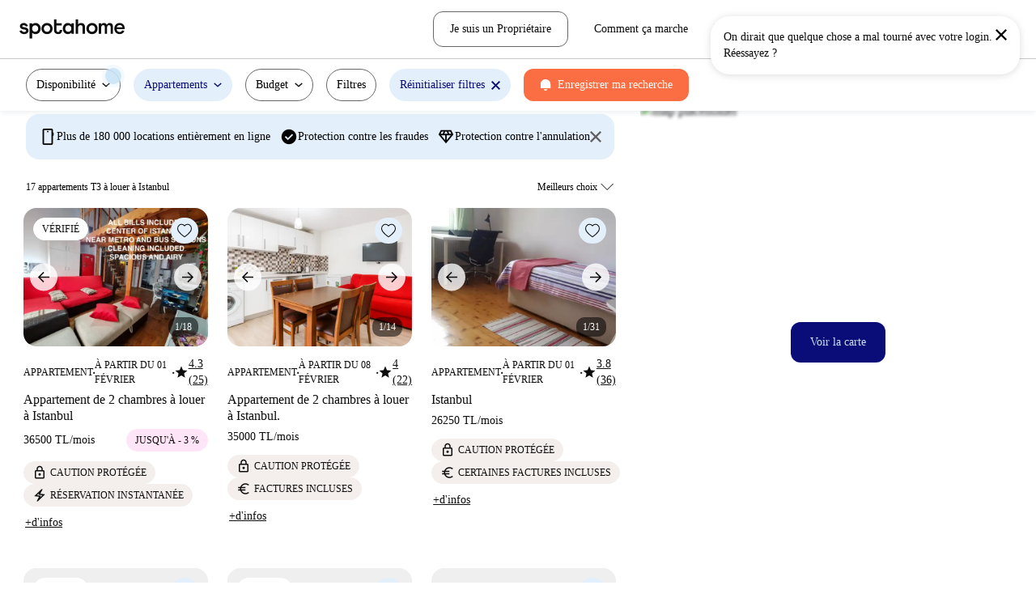

--- FILE ---
content_type: text/css
request_url: https://tassets.spotahome.com/778.5ec2d59b.chunk.css
body_size: 378
content:
.places-autocomplete-suggestion{border-bottom:1px solid var(--sah-light);color:var(--sah-medium);cursor:pointer;font-size:var(--sah-font-s);line-height:var(--sah-line-height-s);padding:12px 16px}.places-autocomplete-suggestion:hover{background-color:var(--sah-ultra-light)}.places-autocomplete-suggestion span{color:#000}.places-autocomplete-suggestion span>span{color:var(--sah-primary);font-family:var(--sah-font-bold);font-weight:var(--sah-font-w-bold)}.places-autocomplete{background-color:transparent;display:flex;justify-content:space-between;position:relative}.places-autocomplete>*+*{margin-left:16px}.places-autocomplete__box{flex:1 1;position:relative}.places-autocomplete__icon{height:16px;left:16px;pointer-events:none;position:absolute;top:16px;width:16px}.places-autocomplete__clear{height:48px;position:absolute;right:0;top:0;width:40px}.places-autocomplete__clear svg{fill:var(--sah-ultra-dark);height:12px;width:12px}.places-autocomplete__input{border:1px solid var(--sah-light);border-radius:4px;box-shadow:0 2px 6px 0 rgba(20,30,39,.19);box-sizing:border-box;display:block;font-size:var(--sah-font-s);font-style:normal;height:48px;line-height:var(--sah-line-height-s);line-height:48px;overflow:hidden;padding:0 32px 0 40px;text-overflow:ellipsis;white-space:nowrap;width:100%}.places-autocomplete__input::placeholder{color:var(--sah-dark)}.places-autocomplete__input--flat{box-shadow:none}.places-autocomplete__input--rounded{border-radius:24px}@media(min-width:64em){.places-autocomplete__input{font-size:var(--sah-font-m);line-height:var(--sah-line-height-m);padding:0 48px}}.places-autocomplete__suggestions{background-color:#fff;border-bottom-left-radius:6px;border-bottom-right-radius:6px;box-shadow:0 2px 6px 0 rgba(20,30,39,.19);list-style:none;margin:0;padding:0;position:absolute;top:52px;width:calc(100% - var(--places-input-padding)*2);z-index:20}.clearfix:after,.clearfix:before{content:" ";display:table}.clearfix:after{clear:both}.clearfix{*zoom:1}.interactive-map__map{height:100%;width:100%}.interactive-map__header{border-radius:4px;left:16px;position:absolute;top:16px;width:calc(100% - 32px);z-index:1}@media(min-width:80em){.interactive-map__header{width:calc(70% - 32px)}}
/*# sourceMappingURL=778.5ec2d59b.chunk.css.map*/

--- FILE ---
content_type: text/javascript
request_url: https://tassets.spotahome.com/778.19df087ab0fbeaaf781d.chunk.js
body_size: 9393
content:
(self.webpackChunk_spotahome_pages_group_marketplace=self.webpackChunk_spotahome_pages_group_marketplace||[]).push([[778],{46778:(e,t,s)=>{"use strict";s.r(t),s.d(t,{default:()=>ae});var r=s(14041),i=s(73716),o=s(93831);const n="google-map-loaded",a="google-map-script",l=e=>{const{current:t}=(0,i.useSoyuzLocales)(),{googleMapsApiKey:s}=(0,i.useSoyuzClientConfig)(),l=()=>{o.Km.publish(n)};(0,r.useEffect)((()=>{const r=window.google&&"undefined"!==typeof window.google.maps,i=document.querySelector(`#${a}`);if(r)e();else if(i)o.Km.subscribe(n,e);else{o.Km.subscribe(n,e);const r=document.createElement("script");r.id=a,r.src=`//maps.googleapis.com/maps/api/js?v=quarterly&key=${s}&language=${t}&libraries=places`,r.onload=l,document.body.appendChild(r)}}),[])};var h=s(26660),d=s.n(h);const c="",u="api/fe/marketplace";function g(e,t={}){const s={},{cookie:r,domain:i=c}=t,o=`${i}/${u}/poi/${e}`;return r&&(s.cookie=r),d().get(o,{headers:s})}function m(e,t,s={}){const r={},{cookie:i,domain:o=c}=s,n=`${o}/${u}/poi/${e}`;return i&&(r.cookie=i),d().post(n,{place:t},{headers:r})}function p(e,t={}){const{cookie:s,domain:r=c}=t,i=`${r}/${u}/poi/${e}`,o={};return s&&(o.cookie=s),d().delete(i,{headers:o})}const k=()=>"undefined"===typeof window;var M=s(92613),v=s(99870),f=s.n(v),C=s(39067),x=s.n(C);x().oneOfType([x().number,x().string]).isRequired,x().oneOfType([x().number,x().string]).isRequired;var y=s(31085);const I=e=>(0,y.jsx)("svg",{xmlns:"http://www.w3.org/2000/svg",width:"16",height:"16",viewBox:"0 0 16 16",...e,children:(0,y.jsx)("path",{fillRule:"evenodd",stroke:"#000000",d:"M16.902 16.347a.332.332 0 0 1 .098.245c0 .098-.033.18-.098.245-.087.065-.163.098-.229.098a.332.332 0 0 1-.244-.098l-5.47-5.42c-1.077.957-2.422 1.463-4.032 1.518-1.698-.055-3.092-.642-4.18-1.764C1.626 10.072 1.044 8.657 1 6.927c.054-1.677.642-3.075 1.763-4.196C3.884 1.62 5.273 1.044 6.927 1c1.708.044 3.134.62 4.277 1.73 1.1 1.122 1.676 2.52 1.73 4.197-.054 1.621-.554 2.955-1.501 4l5.469 5.42zM3.22 10.698c.99 1.012 2.226 1.535 3.707 1.567 1.512-.032 2.775-.555 3.787-1.567 1.002-1.001 1.519-2.259 1.551-3.771-.032-1.492-.55-2.727-1.55-3.707C9.69 2.22 8.428 1.702 6.926 1.67c-1.47.032-2.705.549-3.707 1.55-1.001.98-1.518 2.215-1.55 3.707.032 1.512.549 2.77 1.55 3.771z"})});var b=s(40066);const L="";function w(e,t,s,r={}){const{cookie:i,domain:o=L}=r,n={placeId:e,fields:t,sessionToken:s},a=`${o}/api/fe/marketplace/places/details`,l={};return i&&(l.cookie=i),d().get(a,{headers:l,params:n})}const O=e=>e?e.normalize("NFD").replace(/\p{Diacritic}/gu,"").toLowerCase().replace(/\s/g,"_"):"",P=({countryCode:e,boundCoords:t,pointOfInterest:s,onPlaceSelected:i})=>{const o=(0,r.useRef)(null),n=(0,r.useRef)(null),a=(0,r.useRef)(null),[h,d]=(0,r.useState)(null===s||void 0===s?void 0:s.name),[c,u]=(0,r.useState)([]),[g,m]=(0,r.useState)([]),p=(0,r.useRef)({}),k=e=>{a.current&&!a.current.contains(e.target)&&(u([]),m([]))};(0,r.useEffect)((()=>(document.addEventListener("click",k),()=>document.removeEventListener("click",k))),[]),l((()=>{o.current=(()=>{let e=new window.google.maps.places.AutocompleteSessionToken;return{renew:()=>e=new window.google.maps.places.AutocompleteSessionToken,getToken:()=>e,getTokenAsString:()=>e.xn}})(),n.current=new window.google.maps.places.AutocompleteService})),(0,r.useEffect)((()=>{d(s?s.name:"")}),[s]);const M=(0,r.useRef)((0,b.A)((s=>{s.length>2&&n.current?n.current.getPlacePredictions({input:s,radius:"50000",location:new window.google.maps.LatLng({lat:parseFloat(t.lat),lng:parseFloat(t.lng)}),sessionToken:o.current.getToken(),componentRestrictions:{country:e}},(e=>{if(e&&e.length>0){const t={};e.forEach((e=>{t[e.description]=e})),p.current=t,u(e||[]),m(e.map((e=>e.description)))}else p.current={},u([]),m([])})):(p.current={},u([]),m([]))}),300)),v=e=>{var t,s;const r=null!==(t=null===e||void 0===e||null===(s=e.target)||void 0===s?void 0:s.value)&&void 0!==t?t:e;d(r),M.current(r)};return{handleInput:v,handleInputChange:v,suggestionList:c,suggestionDescriptions:g,inputValue:h,placesRef:a,handleSelect:(e,t)=>async()=>{if(e){const r=await w(e,"geometry,address_component",o.current.getTokenAsString()),n=r.data.result.address_components,{long_name:a}=n.find((({types:e})=>e.includes("locality")))||{},l=O(a);s={placeId:e,cityId:l,...r.data.result.geometry.location,name:t},d(s.description||s.name),u([]),m([]),p.current={},i(s),o.current.renew()}var s},handlePlaceSelected:async e=>{const t=p.current[e];if(t&&t.place_id){const s=await w(t.place_id,"geometry,address_component",o.current.getTokenAsString()),r=s.data.result.address_components,{long_name:n}=r.find((({types:e})=>e.includes("locality")))||{},a=O(n),l={placeId:t.place_id,cityId:a,...s.data.result.geometry.location,name:e};d(e),u([]),m([]),p.current={},i(l),o.current.renew()}},placesMapRef:p}},_=(e,t)=>{const{offset:s,length:r}=t&&t.length?t[0]:{offset:0,length:e.length},i=[...e],o=e.slice(s,s+r);return i.splice(s,r,`<span>${o}</span>`),i.join("")},A=({structuredFormatting:e,onClick:t})=>(0,y.jsxs)("li",{onClick:t,className:"places-autocomplete-suggestion",role:"button",tabIndex:0,children:[(0,y.jsx)("span",{dangerouslySetInnerHTML:{__html:_(e.main_text,e.main_text_matched_substrings)}}),", ",e.secondary_text]}),B="places-autocomplete",T=()=>{},j=({pointOfInterest:e,boundCoords:t,countryCode:s,cityName:r,onPlaceSelected:o=T,flat:n=!1,renderExtraContent:a=T,rounded:l=!1})=>{const{handleInput:h,inputValue:d,suggestionList:c,placesRef:u,handleSelect:g}=P({boundCoords:t,countryCode:s,pointOfInterest:e,onPlaceSelected:o});return(0,y.jsxs)("div",{className:B,"data-test":"map-search-bar",ref:u,children:[(0,y.jsxs)("div",{className:`${B}__box`,children:[(0,y.jsx)(I,{className:`${B}__icon`}),(0,y.jsx)("input",{className:f()(`${B}__input`,{[`${B}__input--flat`]:n,[`${B}__input--rounded`]:l}),type:"text",value:d,onChange:h,placeholder:(0,i.trans)("rentable_unit_map.autocomplete.placeholder",{city:r})}),e&&(0,y.jsx)(M.A,{onClick:()=>o(null),className:`${B}__clear`,role:"button",tabIndex:0,"data-test":"map-search-clear"})]}),c.length?(0,y.jsx)("ul",{className:`${B}__suggestions`,"data-test":"poi-search-suggestions",children:c.map((e=>(0,y.jsx)(A,{structuredFormatting:e.structured_formatting,onClick:g(e.place_id,e.description)},e.place_id)))}):null,a()]})};var S=s(32293),E=s.n(S),$=s(46969),Z=s.n($),N=s(3122),F=s(39611),R=s.n(F);const z=()=>{const e=window.google.maps,{ControlPosition:t,SymbolPath:s}=e;return{ControlPosition:t,createCircle:(...t)=>new e.Circle(...t),createMap:(...t)=>new e.Map(...t),createLayer:()=>new e.TransitLayer,createLatLngBounds:()=>new e.LatLngBounds,createLatLng:(...t)=>new e.LatLng(...t),createMarker:(...t)=>new e.Marker(...t),clearInstanceListeners:(...t)=>e.event.clearInstanceListeners(t),clearListeners:(...t)=>e.event.clearListeners(...t),addListener:(...t)=>e.event.addListener(...t),SymbolPath:s}};var D=s(36910),H=s(33237);const W=()=>window.google&&window.google.maps?class extends window.google.maps.OverlayView{constructor(e){super(),this.marker=e,this.div=null}onAdd(){this.div=document.createElement("div"),this.div.innerHTML=this.marker.extraLabel,this.div.style.position="absolute",this.div.style.background=H.Ay["secondary-blue"],this.div.style.color="black",this.div.style.width="26px",this.div.style.height="24px",this.div.style.display="flex",this.div.style.alignItems="center",this.div.style.justifyContent="center",this.div.style.borderRadius="50%",this.div.style.fontSize="14px",this.div.style.cursor="pointer",this.div.style.fontWeight="bold",this.div.style.boxShadow="0px 2px 5px rgba(0,0,0,0.3)",this.div.style.userSelect="none",this.div.style.zIndex=this.marker.getZIndex(),this.getPanes().overlayMouseTarget.appendChild(this.div)}draw(){if(!this.div)return;const e=this.getProjection().fromLatLngToDivPixel(this.marker.getPosition());e&&(this.div.style.left=`${e.x+20}px`,this.div.style.top=e.y-40+"px")}onRemove(){this.div&&(this.div.parentNode.removeChild(this.div),this.div=null)}}:(console.error("Google Maps API not available yet."),null);class V{constructor(e,{lat:t,lng:s,text:r,zIndex:i,className:o,markerIcon:n,isBooked:a,multiListingCount:l}){this.addListener=(e,t)=>{this.gMaps.clearListeners(this.googleMarker,e),this.gMaps.addListener(this.googleMarker,e,t)},this.isVisible=()=>this.visible,this.remove=()=>{this.gMaps.clearInstanceListeners(this.googleMarker),this.visible=!1,this.googleMarker.setMap(null),this.bubbleOverlay&&this.bubbleOverlay.setMap(null)},this.display=()=>{this.visible=!0,this.googleMarker.setMap(this.map),this.bubbleOverlay&&this.bubbleOverlay.setMap(this.map)},this.updateIcon=({className:e,zIndex:t=this.baseZIndex})=>{this.googleMarker.setZIndex(t),this.googleMarker.setIcon(this.markerIcon),this.googleMarker.label&&(this.googleMarker.label.text||""===this.googleMarker.label.text)&&this.googleMarker.setLabel({className:e,text:this.googleMarker.label.text})},this.getBoundaries=()=>this.googleMarker.getPosition(),this.gMaps=z(),this.markerIcon=n;const h={icon:this.markerIcon,position:{lat:parseFloat(t),lng:parseFloat(s)},label:r?{text:r,className:o}:null,map:e,zIndex:i,extraLabel:l>0?`${l}`:""};if(this.isBooked=a,this.multiListingCount=l,this.baseZIndex=i,this.visible=!0,this.googleMarker=this.gMaps.createMarker(h),this.map=e,this.isBooked&&this.googleMarker.setCursor("default"),this.multiListingCount>0){const t=W();this.bubbleOverlay=new t(this.googleMarker),this.bubbleOverlay.setMap(e)}}}const q=(e,t)=>new V(e,t),G=()=>null;class K{constructor(e,t={}){this.updateMarkerIcons=e=>{const{markerIcon:t,markerHighlightedIcon:s}=e;this.markerIcon=t,this.markerHighlightedIcon=s},this.addMarkers=(e=[])=>{e.forEach((e=>{this.addMarker(e.id,{lat:e.coord[1],lng:e.coord[0],silent:e.silent||e.so,isBooked:e.so,text:e.label?e.label:this.getMarkerText(e.id,e),multiListingCount:e.totalCountMultilisting})})),this.hoverZIndex=Math.max(this.hoverZIndex,e.length+3e3)},this.getZIndex=()=>Object.keys(this.markers).length+1,this.addMarker=(e,t)=>{const{lat:s,lng:r,text:i,silent:o=!1,isBooked:n,multiListingCount:a}=t;this.markers[e]?this.markers[e].display():this.markers[e]=q(this.map,{lat:s,lng:r,className:n?`${this.labelClasses.default} ${this.labelClasses.booked}`:this.labelClasses.default,text:i,zIndex:this.getZIndex(),markerIcon:this.markerIcon,isBooked:n,multiListingCount:a}),o||this.setMarkerListeners(e)},this.removeAllMarkers=()=>{Object.keys(this.markers).forEach((e=>{this.removeMarker(e)}))},this.removeMarkers=(e=[],{deleteMarker:t=!1}={})=>{e.forEach((e=>{this.removeMarker(e),t&&this.deleteMarker(e)}))},this.removeMarker=e=>{var t;null===(t=this.markers[e])||void 0===t||t.remove()},this.deleteMarker=e=>{delete this.markers[e]},this.setDefaultIcon=e=>{const t=this.markers[e];null!==t&&void 0!==t&&t.isVisible()&&t.updateIcon({className:this.labelClasses.default})},this.setHighlightedIcon=(e,t)=>{this.highlightedMarkerId&&this.setDefaultIcon(this.highlightedMarkerId);const s=this.markers[e];null!==s&&void 0!==s&&s.isVisible()&&(s.updateIcon({className:`${this.labelClasses.default} ${void 0!==t?this.labelClasses[t]:""}`,zIndex:this.hoverZIndex}),this.highlightedMarkerId=e)},this.handleMarkerMouseEnter=e=>{this.setHighlightedIcon(e,"hover"),this.hoveredMarker=e},this.handleMarkerMouseOut=e=>{e!==this.clickedMarker&&(this.setDefaultIcon(e),this.hoveredMarker=null)},this.getMarkerShift=()=>window.screen.availWidth>1920?.35:.4,this.handleMarkerClick=(e,t,s)=>{this.setDefaultIcon(this.clickedMarker),this.clickedMarker!==e?(this.setHighlightedIcon(e,"active"),this.clickedMarker=e):this.clickedMarker=null,D.Ay.sendGA4Event("send",{section:"marker",action:"click",metric_id:"multiListingCount",metric_value:s.multiListingCount});const r=t.latLng,i=this.map;if(!r||!i)return;const o=i.getBounds();if(!o)return;const n=o.getNorthEast(),a=o.getSouthWest(),l=(n.lat()-a.lat())*this.getMarkerShift(),h={lat:r.lat()+l,lng:r.lng()};i.panTo(h)},this.setMarkerListeners=e=>{const t=this.markers[e];t.addListener("click",(s=>{this.handleMarkerClick(e,s,t),this.onMarkerClick(e)})),t.addListener("mouseover",(()=>{this.handleMarkerMouseEnter(e),this.onMarkerMouseOver(e)})),t.addListener("mouseout",(()=>{this.handleMarkerMouseOut(e),this.onMarkerMouseOut(e)}))},this.getMarkersBoundaries=()=>Object.values(this.markers).map((e=>e.getBoundaries()));const{onMarkerClick:s,onMarkerMouseOver:r,onMarkerMouseOut:i,getMarkerText:o,labelClasses:n,markerIcon:a}=t;this.map=e,this.markers={},this.labelClasses=n,this.markerIcon=a,this.onMarkerClick=s||G,this.onMarkerMouseOver=r||G,this.onMarkerMouseOut=i||G,this.getMarkerText=o||G,this.hoverZIndex=3e3,this.hoveredMarker=null,this.clickedMarker=null}}const U=(e,t)=>{const s=new K(e,t);return{addMarker:s.addMarker,addMarkers:s.addMarkers,removeMarker:s.removeMarker,removeMarkers:s.removeMarkers,deleteMarker:s.deleteMarker,removeAllMarkers:s.removeAllMarkers,setHighlightedIcon:s.setHighlightedIcon,getMarkersBoundaries:s.getMarkersBoundaries,getMarkerColor:s.getMarkerColor}},Q=()=>null,J=.2;class X{constructor(e,t={}){this.getClusterStyleAndText=e=>({text:`${e}`,style:this.getClusterMarkerStyle(e)}),this.getMarkerStyle=e=>{if(this.isCluster(e)){const t=this.clusters[e];if(t){const e=t.node.objects.length;return this.getClusterMarkerStyle(e)}}return{}},this.getMaxZoom=()=>17,this.handleMarkerClick=e=>{if(this.isCluster(e)){const t=this.clusters[e].node,s=this.getClusterCoordinates(t);this.onClusterClick(s)}else this.onMarkerClick(e)},this.handleMarkerMouseOver=e=>{this.isCluster(e)?this.onClusterMouseOver(e):this.onMarkerMouseOver(e)},this.handleMarkerMouseOut=e=>{this.isCluster(e)?this.onClusterMouseOut(e):this.onMarkerMouseOut(e)},this.isCluster=e=>"string"===typeof e&&e.includes(";"),this.removeMarkers=(e=[])=>{this.markersAPI.removeMarkers(e,{deleteMarker:!0})},this.removeMarker=e=>{this.markersAPI.removeMarker(e)},this.removeAllMarkers=()=>{this.markersAPI.removeAllMarkers()},this.getClusterMarkerScale=e=>(e<20?16:e<50&&20)||e<100&&24||32,this.getClusterMarkerStyle=e=>({fontSize:(e<20?"14px":e<50&&"16px")||e<100&&"18px"||"20px"}),this.getClusterCenter=e=>({x:e.x+e.width/2,y:e.y+e.height/2}),this.getNodesAveragePosition=e=>{const{x:t,y:s}=e.reduce(((e,{x:t,y:s})=>({x:e.x+t,y:e.y+s})),{x:0,y:0});return{x:t/e.length,y:s/e.length}},this.getClusterCoordinates=({objects:e,bounds:t})=>{const{x:s,y:r}=this.getNodesAveragePosition(e),{x:i,y:o}=this.getClusterCenter(t);return{lat:.8*r+o*J,lng:.8*s+i*J}},this.renderCluster=e=>{const t=this.map.getZoom();if(e.objects.length<8||t>=17)e.objects.forEach((e=>{const t=e.id;this.markersAPI.addMarker(t,{lat:e.y,lng:e.x,text:this.getMarkerText(t)})}));else if(e.objects.length){const{lat:t,lng:s}=this.getClusterCoordinates(e),r=`${t};${s}`;this.clusters[r]={id:r,node:e};const{style:i,text:o}=this.getClusterStyleAndText(e.objects.length);this.markersAPI.addMarker(r,{lat:t,lng:s,text:o,style:i})}},this.refreshMinMaxCoordinates=(e,t=!1)=>{if(t)return this.minLat=t.southWest.lat,this.maxLat=t.northEast.lat,this.minLong=t.southWest.lng,void(this.maxLong=t.northEast.lng);const{minLat:s,maxLat:r,minLong:i,maxLong:o}=e.reduce(((e,t)=>({minLat:Math.min(e.minLat,t.coord[1]),maxLat:Math.max(e.maxLat,t.coord[1]),minLong:Math.min(e.minLong,t.coord[0]),maxLong:Math.max(e.maxLong,t.coord[0])})),{minLat:180,maxLat:-180,minLong:180,maxLong:-180});this.minLat=s,this.maxLat=r,this.minLong=i,this.maxLong=o},this.getMaxLevelsFromMapDimensions=e=>{const{width:t,height:s}=e,r=Math.min(t,s),i=Math.floor(r/64),o=Math.log(i)/Math.log(2);return Math.floor(o)},this.addMarkers=(e,t,s)=>{Object.keys(this.clusters).forEach((e=>{this.removeMarker(e)})),this.removeAllMarkers(),this.refreshMinMaxCoordinates(e,s);const r=this.maxLong-this.minLong,i=this.maxLat-this.minLat,o=new(R())({x:this.minLong,y:this.minLat,width:r,height:i},1,this.getMaxLevelsFromMapDimensions(t));e.forEach((e=>{o.insert({x:e.coord[0],y:e.coord[1],width:1e-10,height:1e-10,id:e.id,minimumPrice:e.minimumPrice})}));const n=e=>{e.nodes.length?e.nodes.forEach(n):this.renderCluster(e)};n(o)},this.getClustersBoundaries=()=>{const e=this.gMaps.createLatLngBounds();return e.extend(this.gMaps.createLatLng(this.minLat,this.minLong)),e.extend(this.gMaps.createLatLng(this.maxLat,this.maxLong)),e},this.map=e,this.clusters={},this.gMaps=z();const{onMarkerClick:s,onMarkerMouseOver:r,onMarkerMouseOut:i,onClusterClick:o,onClusterMouseOver:n,onClusterMouseOut:a,getMarkerText:l}=t;this.onMarkerClick=s||Q,this.onClusterClick=o||Q,this.onClusterMouseOver=n||Q,this.onClusterMouseOut=a||Q,this.onMarkerMouseOver=r||Q,this.onMarkerMouseOut=i||Q,this.getMarkerText=e=>{if(this.isCluster(e)){return`${this.clusters[e].node.objects.length}`}return l(e)},this.markersAPI=U(this.map,{onMarkerClick:this.handleMarkerClick,onMarkerMouseOver:this.handleMarkerMouseOver,onMarkerMouseOut:this.handleMarkerMouseOut,getMarkerStyle:this.getMarkerStyle,getMarkerText:this.getMarkerText,getMarkerColor:this.getMarkerColor})}}const Y=(e,t)=>{const s=new X(e,t);return{addMarkers:s.addMarkers,removeMarker:s.removeMarker,removeMarkers:s.removeMarkers,removeAllMarkers:s.removeAllMarkers,getClustersBoundaries:s.getClustersBoundaries,getMaxZoom:s.getMaxZoom}},ee="pointOfInterest";class te{constructor(e,t={}){this.getPoiBoundaries=()=>this.poiBoundaries,this.addPointOfInterest=({lat:e,lng:t}={})=>{e&&t&&(this.poiBoundaries={lat:e,lng:t},this.markersAPI.removeMarkers([ee],{deleteMarker:!0}),this.markersAPI.addMarker(ee,{lat:e,lng:t,silent:!0}),this.addCircle(ee,{lat:parseFloat(e),lng:parseFloat(t),color:this.circleColor,radius:this.circleRadius}))},this.removePointOfInterest=()=>{this.markersAPI.removeMarker(ee),this.markersAPI.deleteMarker(ee),this.removeCircle(ee),this.poiBoundaries=null},this.addCircle=(e,t)=>{this.circles[e]&&this.removeCircle(e),this.circles[e]=this.gMaps.createCircle({strokeColor:t.color,strokeOpacity:1,strokeWeight:1,fillColor:t.color,fillOpacity:.25,map:this.map,center:{lat:parseFloat(t.lat),lng:parseFloat(t.lng)},radius:t.radius})},this.removeCircle=e=>{this.circles[e]&&(this.circles[e].setMap(null),delete this.circles[e])};const{markerIcon:s,circleColor:r,circleRadius:i,onMarkerClick:o,onMarkerMouseOver:n,onMarkerMouseOut:a,labelClasses:l}=t;this.markerIcon=s,this.circleColor=r,this.circleRadius=i,this.poiBoundaries=null,this.map=e,this.labelClasses=l,this.gMaps=z(),this.circles={},this.markersAPI=U(this.map,{markerIcon:s,onMarkerClick:o,onMarkerMouseOver:n,onMarkerMouseOut:a,labelClasses:this.labelClasses})}}const se=(e,t)=>{const s=new te(e,t);return{addPointOfInterest:s.addPointOfInterest,removePointOfInterest:s.removePointOfInterest,getPoiBoundaries:s.getPoiBoundaries}},re={default:"marker",hover:"marker--hover",active:"marker--active",booked:"marker--booked"};const ie=class{constructor(e,t={},s={},r=()=>{},i=!0,o=null,n=!0){if(this.addMapListeners=()=>{this.addMapListener("dragend",this.handleDragEnd),this.addMapListener("zoom_changed",this.handleZoomChange),this.addMapListener("idle",this.handleIdle)},this.onBoundsChange=()=>{this.options.onZoomChange&&this.options.onZoomChange(this.getBounds())},this.handleIdle=(0,b.A)((()=>{this.onIdle&&this.onIdle(this.getMapBounds()),this.options.onIdleFilter&&this.options.onIdleFilter(this.getFilterCoordsInBounds())}),300),this.handleZoomChange=(0,b.A)(this.onBoundsChange,4e3),this.handleDragEnd=(0,b.A)((()=>{const e=`${this.map.getCenter().lat()},${this.map.getCenter().lng()}`;this.shouldUpdateMapCenter&&N.A.setQueryParameter("mapCenter",e),this.onBoundsChange(),this.onMapDrag(e)}),1e3),this.addMapListener=(e,t)=>{this.map.addListener(e,t)},this.addPointOfInterest=e=>{this.poiAPI.addPointOfInterest({lat:e.lat,lng:e.lng});const{lat:t,lng:s}=this.poiAPI.getPoiBoundaries();this.setCenter({lat:t,lng:s}),this.setZoom(16)},this.removePointOfInterest=()=>{this.poiAPI.removePointOfInterest()},this.updateMarkers=(e,t,s)=>{if(this.options.showClusters)this.removeAllMarkers(),this.addMarkers(t,s);else{const r=Z()(e,t,"id");this.removeMarkers(r),this.addMarkers(t,s)}},this.getMapDimensions=(e=!1)=>{const t=document.getElementById(this.mapId);if(!t)return!1;const s=e?2*this.options.padding:0;return{width:t.offsetWidth-s,height:t.offsetHeight-s}},this.getMapBounds=()=>{var e;const t=null===(e=this.map)||void 0===e?void 0:e.getBounds();if(!t)return null;const s=this.getMapDimensions(),r=t.getNorthEast(),i=t.getSouthWest();return{n:r.lat(),s:i.lat(),e:r.lng(),w:i.lng(),zoom:this.map.getZoom(),width:s.width,height:s.height}},this.getFilterCoordsInBounds=()=>{const e=this.map.getBounds();if(!e)return()=>!0;const t=this.getMapDimensions(),{width:s,height:r}=t,i=2**this.map.getZoom(),o=this.map.getProjection(),n=o.fromLatLngToPoint(this.gMaps.createLatLng(e.getNorthEast().lat(),e.getSouthWest().lng()));return a=>{if(!e||!this.options.padding||!t||!a)return!0;const l=this.gMaps.createLatLng(a.lat,a.lng);if(!e.contains(l))return!1;const h=o.fromLatLngToPoint(l),d=Math.floor((h.x-n.x)*i),c=Math.floor((h.y-n.y)*i),u=d-this.options.padding>0&&d+this.options.padding<s,g=c-this.options.padding>0&&c+this.options.padding<r;return u&&g}},this.addMarkers=e=>{if(null!==e&&void 0!==e&&e.length){if(this.initializePosition){const t=e.map((e=>({lat:parseFloat(e.coord[1]),lng:parseFloat(e.coord[0])})));this.fitBoundsToCoords(t),this.initializePosition=!1}this.markersAPI.addMarkers(e,this.getMapDimensions(!0),this.getBounds())}},this.removeAllMarkers=()=>{this.markersAPI.removeAllMarkers()},this.removeMarkers=e=>{this.markersAPI.removeMarkers(e.map((e=>e.id)))},this.activeMarker=e=>{this.markersAPI.setHighlightedIcon(e,"active")},this.removeMapListeners=()=>{this.gMaps.clearInstanceListeners(this.map)},this.setCenter=e=>{this.map.setCenter({lat:parseFloat(e.lat),lng:parseFloat(e.lng)})},this.fitBoundsToMarkers=()=>{const e=this.gMaps.createLatLngBounds(),t=this.markersAPI.getMarkersBoundaries();if([this.poiAPI.getPoiBoundaries(),...t].filter(Boolean).forEach((t=>{e.extend(t)})),e.getNorthEast().equals(e.getSouthWest())){const t=e.getNorthEast().lat(),s=e.getNorthEast().lng();e.extend(this.gMaps.createLatLng(t+.01,s+.01)),e.extend(this.gMaps.createLatLng(t-.01,s-.01))}this.map.fitBounds(e)},this.fitBoundsToCoords=(e=[])=>{const t=this.gMaps.createLatLngBounds();e.forEach((e=>{e.lat&&e.lng&&t.extend(this.gMaps.createLatLng(e.lat,e.lng))})),this.map.fitBounds(t)},this.increaseZoom=()=>{const e=this.map.getZoom();this.map.setZoom(e+1)},this.setZoom=e=>{this.map.setZoom(e)},this.getBounds=()=>{const e=this.map.getBounds();if(!e)return!1;const t=e.getNorthEast(),s={lng:t.lng(),lat:t.lat()},r=e.getSouthWest();return{northEast:s,southWest:{lng:r.lng(),lat:r.lat()}}},this.updateIdleListener=e=>{this.onIdle=e},this.options=t,this.initializePosition=i,this.mapId=e,this.gMaps=z(),this.onMapDrag=r,this.shouldUpdateMapCenter=n,this.onIdle=t.onIdle,this.map=this.gMaps.createMap(document.getElementById(e),E()(this.options,((e,t)=>({zoom:14,disableDefaultUI:!0,disableDoubleClickZoom:!1,mapTypeControl:!1,fullscreenControlOptions:{position:e.ControlPosition.RIGHT_BOTTOM},zoomControl:"desktop"===t,zoomControlOptions:{position:e.ControlPosition.LEFT_BOTTOM},minZoom:5,draggable:!0,scrollwheel:!0,gestureHandling:"greedy"}))(this.gMaps,o))),this.options.transitLayer){this.gMaps.createLayer().setMap(this.map)}this.options.showClusters?this.markersAPI=Y(this.map,{onMarkerClick:s.onMarkerClick,onMarkerMouseOver:s.onMarkerMouseOver,onMarkerMouseOut:s.onMarkerMouseOut,onClusterClick:s.onClusterClick,onClusterMouseOver:s.onClusterMouseOver,onClusterMouseOut:s.onClusterMouseOut,getMarkerText:s.getMarkerText}):this.markersAPI=U(this.map,{onMarkerClick:s.onMarkerClick,onMarkerMouseOver:s.onMarkerMouseOver,onMarkerMouseOut:s.onMarkerMouseOut,getMarkerText:s.getMarkerText,labelClasses:re,markerIcon:s.markerIcon}),this.poiAPI=se(this.map,{markerIcon:"https://static.spotahome.com/map/marker-point-of-interest.svg",circleColor:"#ffccef",circleRadius:s.poiRadius||1e3,labelClasses:re}),this.addMapListeners()}mustCutMarkerList(e){const t=e.length>150;if(this.options.showClusters){const e=this.map.getZoom(),s=this.markersAPI.getMaxZoom();return t&&e>=s}return t}},oe=(0,i.getResourcePath)("/bundles/sahapp/images/ui/big-marker-selected.svg"),ne=({mapId:e,coords:t,areaSlug:s,countryCode:i})=>{const[o,n]=(0,r.useState)(null),a=(0,r.useRef)();(0,r.useEffect)((()=>{(async()=>{try{const e=await g(s);n(e.data.poi)}catch(e){console.error("Error in POI request",e)}})()}),[]),(0,r.useEffect)((()=>{const[s,r]=t;a.current=(e=>new ie(e,{transitLayer:!0,disableDefaultUI:!1,mapTypeControl:!0,mapTypeControlOptions:!k()&&{mapTypeIds:["roadmap","satellite","hybrid","terrain"],style:window.google.maps.MapTypeControlStyle.HORIZONTAL_BAR,position:window.google.maps.ControlPosition.LEFT_BOTTOM},zoomControlOptions:!k()&&{position:window.google.maps.ControlPosition.RIGHT_BOTTOM},streetViewControl:!0,mapTypeId:"roadmap",zoom:5},{markerIcon:oe,poiRadius:100}))(e),a.current.setCenter({lat:r,lng:s}),a.current.addMarkers([{id:"property",coord:[s,r]}]),a.current.fitBoundsToMarkers(),D.Ay.sendGA4Event("interactive-map",{action:"open-map"})}),[]),(0,r.useEffect)((()=>{o?(a.current.addPointOfInterest(o),a.current.fitBoundsToMarkers()):(a.current.removePointOfInterest(),a.current.fitBoundsToMarkers())}),[o]);const l={lat:parseFloat(t[1]),lng:parseFloat(t[0])};return(0,y.jsxs)(r.Fragment,{children:[(0,y.jsx)("div",{className:"interactive-map__header",children:(0,y.jsx)(j,{flat:!0,boundCoords:l,pointOfInterest:o,onPlaceSelected:e=>{e?(n(e),m(s,e),(e=>{const{name:t,lat:s,lng:r}=e;t&&s&&r&&D.Ay.sendGA4Event("interactive-map-add-reference-point",{place:t,coord:`${s},${r}`})})(e)):(n(null),p(s))},countryCode:i})}),(0,y.jsx)("div",{className:"interactive-map__map",id:e})]})},ae=e=>{const[t,s]=(0,r.useState)(!1);return l((()=>s(!0))),t?(0,y.jsx)(ne,{...e}):null}},39611:e=>{!function(){function t(e,t,s,r){this.max_objects=t||10,this.max_levels=s||4,this.level=r||0,this.bounds=e,this.objects=[],this.nodes=[]}t.prototype.split=function(){var e=this.level+1,s=this.bounds.width/2,r=this.bounds.height/2,i=this.bounds.x,o=this.bounds.y;this.nodes[0]=new t({x:i+s,y:o,width:s,height:r},this.max_objects,this.max_levels,e),this.nodes[1]=new t({x:i,y:o,width:s,height:r},this.max_objects,this.max_levels,e),this.nodes[2]=new t({x:i,y:o+r,width:s,height:r},this.max_objects,this.max_levels,e),this.nodes[3]=new t({x:i+s,y:o+r,width:s,height:r},this.max_objects,this.max_levels,e)},t.prototype.getIndex=function(e){var t=[],s=this.bounds.x+this.bounds.width/2,r=this.bounds.y+this.bounds.height/2,i=e.y<r,o=e.x<s,n=e.x+e.width>s,a=e.y+e.height>r;return i&&n&&t.push(0),o&&i&&t.push(1),o&&a&&t.push(2),n&&a&&t.push(3),t},t.prototype.insert=function(e){var t,s=0;if(this.nodes.length)for(t=this.getIndex(e),s=0;s<t.length;s++)this.nodes[t[s]].insert(e);else if(this.objects.push(e),this.objects.length>this.max_objects&&this.level<this.max_levels){for(this.nodes.length||this.split(),s=0;s<this.objects.length;s++){t=this.getIndex(this.objects[s]);for(var r=0;r<t.length;r++)this.nodes[t[r]].insert(this.objects[s])}this.objects=[]}},t.prototype.retrieve=function(e){var t=this.getIndex(e),s=this.objects;if(this.nodes.length)for(var r=0;r<t.length;r++)s=s.concat(this.nodes[t[r]].retrieve(e));return s=s.filter((function(e,t){return s.indexOf(e)>=t}))},t.prototype.clear=function(){this.objects=[];for(var e=0;e<this.nodes.length;e++)this.nodes.length&&this.nodes[e].clear();this.nodes=[]},"undefined"!==typeof e.exports?e.exports=t:window.Quadtree=t}()},59756:(e,t,s)=>{var r=s(2478);e.exports=function(e,t){return!!(null==e?0:e.length)&&r(e,t,0)>-1}},43316:e=>{e.exports=function(e,t,s){for(var r=-1,i=null==e?0:e.length;++r<i;)if(s(t,e[r]))return!0;return!1}},96576:(e,t,s)=>{var r=s(23212),i=s(59756),o=s(43316),n=s(65111),a=s(49460),l=s(65568);e.exports=function(e,t,s,h){var d=-1,c=i,u=!0,g=e.length,m=[],p=t.length;if(!g)return m;s&&(t=n(t,a(s))),h?(c=o,u=!1):t.length>=200&&(c=l,u=!1,t=new r(t));e:for(;++d<g;){var k=e[d],M=null==s?k:s(k);if(k=h||0!==k?k:0,u&&M===M){for(var v=p;v--;)if(t[v]===M)continue e;m.push(k)}else c(t,M,h)||m.push(k)}return m}},37250:e=>{e.exports=function(e,t,s,r){for(var i=e.length,o=s+(r?1:-1);r?o--:++o<i;)if(t(e[o],o,e))return o;return-1}},90313:(e,t,s)=>{var r=s(11129),i=s(20714);e.exports=function e(t,s,o,n,a){var l=-1,h=t.length;for(o||(o=i),a||(a=[]);++l<h;){var d=t[l];s>0&&o(d)?s>1?e(d,s-1,o,n,a):r(a,d):n||(a[a.length]=d)}return a}},2478:(e,t,s)=>{var r=s(37250),i=s(69454),o=s(97706);e.exports=function(e,t,s){return t===t?o(e,t,s):r(e,i,s)}},69454:e=>{e.exports=function(e){return e!==e}},20714:(e,t,s)=>{var r=s(65650),i=s(3283),o=s(53142),n=r?r.isConcatSpreadable:void 0;e.exports=function(e){return o(e)||i(e)||!!(n&&e&&e[n])}},97706:e=>{e.exports=function(e,t,s){for(var r=s-1,i=e.length;++r<i;)if(e[r]===t)return r;return-1}},32293:(e,t,s)=>{var r=s(23945),i=s(46285),o=s(74535),n=s(25288),a=Object.prototype,l=a.hasOwnProperty,h=r((function(e,t){e=Object(e);var s=-1,r=t.length,h=r>2?t[2]:void 0;for(h&&o(t[0],t[1],h)&&(r=1);++s<r;)for(var d=t[s],c=n(d),u=-1,g=c.length;++u<g;){var m=c[u],p=e[m];(void 0===p||i(p,a[m])&&!l.call(e,m))&&(e[m]=d[m])}return e}));e.exports=h},46969:(e,t,s)=>{var r=s(96576),i=s(90313),o=s(3334),n=s(23945),a=s(65406),l=s(98087),h=n((function(e,t){var s=l(t);return a(s)&&(s=void 0),a(e)?r(e,i(t,1,a,!0),o(s,2)):[]}));e.exports=h},98087:e=>{e.exports=function(e){var t=null==e?0:e.length;return t?e[t-1]:void 0}}}]);
//# sourceMappingURL=778.19df087ab0fbeaaf781d.chunk.js.map